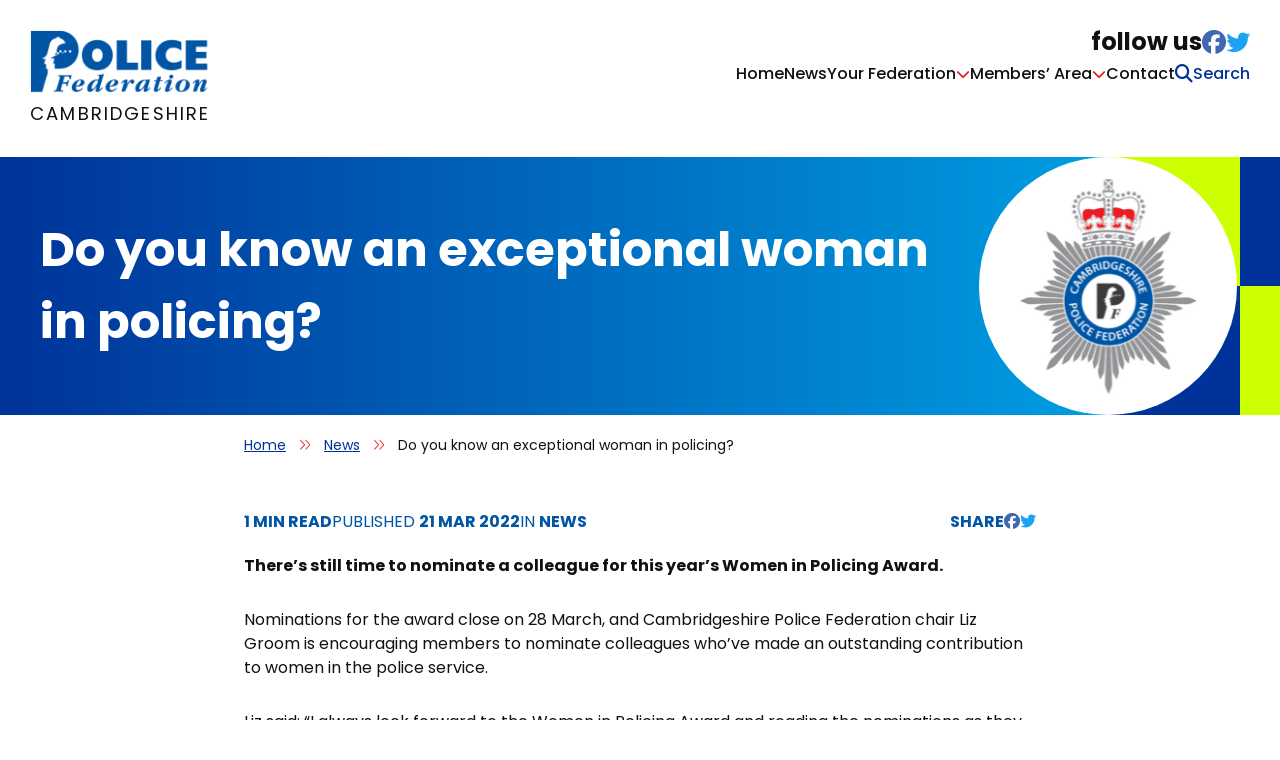

--- FILE ---
content_type: text/html; charset=UTF-8
request_url: https://cambridgeshire.polfed.org/do-you-know-an-exceptional-woman-in-policing/
body_size: 11037
content:
<!doctype html>
<html lang="en-GB">

<head>
	<meta charset="UTF-8">
	<meta name="viewport" content="width=device-width, initial-scale=1">
	<link rel="profile" href="https://gmpg.org/xfn/11">

	<!-- Include Favicons -->
	<link rel="shortcut icon" type="image/x-icon" href="https://cambridgeshire.polfed.org/wp-content/themes/ballyhoo_s/assets/favicons/favicon.ico" />
	<link rel="apple-touch-icon" sizes="57x57" href="https://cambridgeshire.polfed.org/wp-content/themes/ballyhoo_s/assets/favicons/apple-touch-icon-57x57.png" />
	<link rel="apple-touch-icon" sizes="114x114" href="https://cambridgeshire.polfed.org/wp-content/themes/ballyhoo_s/assets/favicons/apple-touch-icon-114x114.png" />
	<link rel="apple-touch-icon" sizes="72x72" href="https://cambridgeshire.polfed.org/wp-content/themes/ballyhoo_s/assets/favicons/apple-touch-icon-72x72.png" />
	<link rel="apple-touch-icon" sizes="144x144" href="https://cambridgeshire.polfed.org/wp-content/themes/ballyhoo_s/assets/favicons/apple-touch-icon-144x144.png" />
	<link rel="apple-touch-icon" sizes="60x60" href="https://cambridgeshire.polfed.org/wp-content/themes/ballyhoo_s/assets/favicons/apple-touch-icon-60x60.png" />
	<link rel="apple-touch-icon" sizes="120x120" href="https://cambridgeshire.polfed.org/wp-content/themes/ballyhoo_s/assets/favicons/apple-touch-icon-120x120.png" />
	<link rel="apple-touch-icon" sizes="76x76" href="https://cambridgeshire.polfed.org/wp-content/themes/ballyhoo_s/assets/favicons/apple-touch-icon-76x76.png" />
	<link rel="apple-touch-icon" sizes="152x152" href="https://cambridgeshire.polfed.org/wp-content/themes/ballyhoo_s/assets/favicons/apple-touch-icon-152x152.png" />
	<link rel="icon" type="image/png" href="https://cambridgeshire.polfed.org/wp-content/themes/ballyhoo_s/assets/favicons/favicon-196x196.png" sizes="196x196" />
	<link rel="icon" type="image/png" href="https://cambridgeshire.polfed.org/wp-content/themes/ballyhoo_s/assets/favicons/favicon-160x160.png" sizes="160x160" />
	<link rel="icon" type="image/png" href="https://cambridgeshire.polfed.org/wp-content/themes/ballyhoo_s/assets/favicons/favicon-96x96.png" sizes="96x96" />
	<link rel="icon" type="image/png" href="https://cambridgeshire.polfed.org/wp-content/themes/ballyhoo_s/assets/favicons/favicon-16x16.png" sizes="16x16" />
	<link rel="icon" type="image/png" href="https://cambridgeshire.polfed.org/wp-content/themes/ballyhoo_s/assets/favicons/favicon-32x32.png" sizes="32x32" />

	<meta name='robots' content='index, follow, max-image-preview:large, max-snippet:-1, max-video-preview:-1' />

	<!-- This site is optimized with the Yoast SEO plugin v26.8 - https://yoast.com/product/yoast-seo-wordpress/ -->
	<title>Do you know an exceptional woman in policing? - Cambridgeshire Police Federation</title>
	<link rel="canonical" href="https://cambridgeshire.polfed.org/do-you-know-an-exceptional-woman-in-policing/" />
	<meta property="og:locale" content="en_GB" />
	<meta property="og:type" content="article" />
	<meta property="og:title" content="Do you know an exceptional woman in policing? - Cambridgeshire Police Federation" />
	<meta property="og:description" content="There’s still time to nominate a colleague for this year’s Women in Policing Award." />
	<meta property="og:url" content="https://cambridgeshire.polfed.org/do-you-know-an-exceptional-woman-in-policing/" />
	<meta property="og:site_name" content="Cambridgeshire Police Federation" />
	<meta property="article:published_time" content="2022-03-21T17:43:18+00:00" />
	<meta property="article:modified_time" content="2024-10-21T11:45:01+00:00" />
	<meta name="author" content="admin" />
	<meta name="twitter:card" content="summary_large_image" />
	<meta name="twitter:label1" content="Written by" />
	<meta name="twitter:data1" content="admin" />
	<meta name="twitter:label2" content="Estimated reading time" />
	<meta name="twitter:data2" content="1 minute" />
	<script type="application/ld+json" class="yoast-schema-graph">{"@context":"https://schema.org","@graph":[{"@type":"Article","@id":"https://cambridgeshire.polfed.org/do-you-know-an-exceptional-woman-in-policing/#article","isPartOf":{"@id":"https://cambridgeshire.polfed.org/do-you-know-an-exceptional-woman-in-policing/"},"author":{"name":"admin","@id":"https://cambridgeshire.polfed.org/#/schema/person/061539224f020466520eac7749c4da47"},"headline":"Do you know an exceptional woman in policing?","datePublished":"2022-03-21T17:43:18+00:00","dateModified":"2024-10-21T11:45:01+00:00","mainEntityOfPage":{"@id":"https://cambridgeshire.polfed.org/do-you-know-an-exceptional-woman-in-policing/"},"wordCount":234,"articleSection":["News"],"inLanguage":"en-GB"},{"@type":"WebPage","@id":"https://cambridgeshire.polfed.org/do-you-know-an-exceptional-woman-in-policing/","url":"https://cambridgeshire.polfed.org/do-you-know-an-exceptional-woman-in-policing/","name":"Do you know an exceptional woman in policing? - Cambridgeshire Police Federation","isPartOf":{"@id":"https://cambridgeshire.polfed.org/#website"},"datePublished":"2022-03-21T17:43:18+00:00","dateModified":"2024-10-21T11:45:01+00:00","author":{"@id":"https://cambridgeshire.polfed.org/#/schema/person/061539224f020466520eac7749c4da47"},"breadcrumb":{"@id":"https://cambridgeshire.polfed.org/do-you-know-an-exceptional-woman-in-policing/#breadcrumb"},"inLanguage":"en-GB","potentialAction":[{"@type":"ReadAction","target":["https://cambridgeshire.polfed.org/do-you-know-an-exceptional-woman-in-policing/"]}]},{"@type":"BreadcrumbList","@id":"https://cambridgeshire.polfed.org/do-you-know-an-exceptional-woman-in-policing/#breadcrumb","itemListElement":[{"@type":"ListItem","position":1,"name":"Home","item":"https://cambridgeshire.polfed.org/"},{"@type":"ListItem","position":2,"name":"News","item":"https://cambridgeshire.polfed.org/news/"},{"@type":"ListItem","position":3,"name":"Do you know an exceptional woman in policing?"}]},{"@type":"WebSite","@id":"https://cambridgeshire.polfed.org/#website","url":"https://cambridgeshire.polfed.org/","name":"Cambridgeshire Police Federation","description":"","potentialAction":[{"@type":"SearchAction","target":{"@type":"EntryPoint","urlTemplate":"https://cambridgeshire.polfed.org/?s={search_term_string}"},"query-input":{"@type":"PropertyValueSpecification","valueRequired":true,"valueName":"search_term_string"}}],"inLanguage":"en-GB"},{"@type":"Person","@id":"https://cambridgeshire.polfed.org/#/schema/person/061539224f020466520eac7749c4da47","name":"admin","image":{"@type":"ImageObject","inLanguage":"en-GB","@id":"https://cambridgeshire.polfed.org/#/schema/person/image/","url":"https://secure.gravatar.com/avatar/67a35f8eef1a56d5d643afc56fa2ce06d058255ee2b2215442494d1082cf84df?s=96&d=mm&r=g","contentUrl":"https://secure.gravatar.com/avatar/67a35f8eef1a56d5d643afc56fa2ce06d058255ee2b2215442494d1082cf84df?s=96&d=mm&r=g","caption":"admin"},"sameAs":["https://cambs.ballyhoodemo.co.uk"],"url":"https://cambridgeshire.polfed.org/author/support_pk4h7d/"}]}</script>
	<!-- / Yoast SEO plugin. -->


<link rel='dns-prefetch' href='//kit.fontawesome.com' />
<link rel='dns-prefetch' href='//cdnjs.cloudflare.com' />
<link rel='dns-prefetch' href='//maxcdn.bootstrapcdn.com' />
<link rel='dns-prefetch' href='//fonts.googleapis.com' />
<link rel="alternate" type="application/rss+xml" title="Cambridgeshire Police Federation &raquo; Feed" href="https://cambridgeshire.polfed.org/feed/" />
<link rel="alternate" type="application/rss+xml" title="Cambridgeshire Police Federation &raquo; Comments Feed" href="https://cambridgeshire.polfed.org/comments/feed/" />
<link rel="alternate" title="oEmbed (JSON)" type="application/json+oembed" href="https://cambridgeshire.polfed.org/wp-json/oembed/1.0/embed?url=https%3A%2F%2Fcambridgeshire.polfed.org%2Fdo-you-know-an-exceptional-woman-in-policing%2F" />
<link rel="alternate" title="oEmbed (XML)" type="text/xml+oembed" href="https://cambridgeshire.polfed.org/wp-json/oembed/1.0/embed?url=https%3A%2F%2Fcambridgeshire.polfed.org%2Fdo-you-know-an-exceptional-woman-in-policing%2F&#038;format=xml" />
<style id='wp-img-auto-sizes-contain-inline-css'>
img:is([sizes=auto i],[sizes^="auto," i]){contain-intrinsic-size:3000px 1500px}
/*# sourceURL=wp-img-auto-sizes-contain-inline-css */
</style>
<style id='wp-emoji-styles-inline-css'>

	img.wp-smiley, img.emoji {
		display: inline !important;
		border: none !important;
		box-shadow: none !important;
		height: 1em !important;
		width: 1em !important;
		margin: 0 0.07em !important;
		vertical-align: -0.1em !important;
		background: none !important;
		padding: 0 !important;
	}
/*# sourceURL=wp-emoji-styles-inline-css */
</style>
<style id='wp-block-library-inline-css'>
:root{--wp-block-synced-color:#7a00df;--wp-block-synced-color--rgb:122,0,223;--wp-bound-block-color:var(--wp-block-synced-color);--wp-editor-canvas-background:#ddd;--wp-admin-theme-color:#007cba;--wp-admin-theme-color--rgb:0,124,186;--wp-admin-theme-color-darker-10:#006ba1;--wp-admin-theme-color-darker-10--rgb:0,107,160.5;--wp-admin-theme-color-darker-20:#005a87;--wp-admin-theme-color-darker-20--rgb:0,90,135;--wp-admin-border-width-focus:2px}@media (min-resolution:192dpi){:root{--wp-admin-border-width-focus:1.5px}}.wp-element-button{cursor:pointer}:root .has-very-light-gray-background-color{background-color:#eee}:root .has-very-dark-gray-background-color{background-color:#313131}:root .has-very-light-gray-color{color:#eee}:root .has-very-dark-gray-color{color:#313131}:root .has-vivid-green-cyan-to-vivid-cyan-blue-gradient-background{background:linear-gradient(135deg,#00d084,#0693e3)}:root .has-purple-crush-gradient-background{background:linear-gradient(135deg,#34e2e4,#4721fb 50%,#ab1dfe)}:root .has-hazy-dawn-gradient-background{background:linear-gradient(135deg,#faaca8,#dad0ec)}:root .has-subdued-olive-gradient-background{background:linear-gradient(135deg,#fafae1,#67a671)}:root .has-atomic-cream-gradient-background{background:linear-gradient(135deg,#fdd79a,#004a59)}:root .has-nightshade-gradient-background{background:linear-gradient(135deg,#330968,#31cdcf)}:root .has-midnight-gradient-background{background:linear-gradient(135deg,#020381,#2874fc)}:root{--wp--preset--font-size--normal:16px;--wp--preset--font-size--huge:42px}.has-regular-font-size{font-size:1em}.has-larger-font-size{font-size:2.625em}.has-normal-font-size{font-size:var(--wp--preset--font-size--normal)}.has-huge-font-size{font-size:var(--wp--preset--font-size--huge)}.has-text-align-center{text-align:center}.has-text-align-left{text-align:left}.has-text-align-right{text-align:right}.has-fit-text{white-space:nowrap!important}#end-resizable-editor-section{display:none}.aligncenter{clear:both}.items-justified-left{justify-content:flex-start}.items-justified-center{justify-content:center}.items-justified-right{justify-content:flex-end}.items-justified-space-between{justify-content:space-between}.screen-reader-text{border:0;clip-path:inset(50%);height:1px;margin:-1px;overflow:hidden;padding:0;position:absolute;width:1px;word-wrap:normal!important}.screen-reader-text:focus{background-color:#ddd;clip-path:none;color:#444;display:block;font-size:1em;height:auto;left:5px;line-height:normal;padding:15px 23px 14px;text-decoration:none;top:5px;width:auto;z-index:100000}html :where(.has-border-color){border-style:solid}html :where([style*=border-top-color]){border-top-style:solid}html :where([style*=border-right-color]){border-right-style:solid}html :where([style*=border-bottom-color]){border-bottom-style:solid}html :where([style*=border-left-color]){border-left-style:solid}html :where([style*=border-width]){border-style:solid}html :where([style*=border-top-width]){border-top-style:solid}html :where([style*=border-right-width]){border-right-style:solid}html :where([style*=border-bottom-width]){border-bottom-style:solid}html :where([style*=border-left-width]){border-left-style:solid}html :where(img[class*=wp-image-]){height:auto;max-width:100%}:where(figure){margin:0 0 1em}html :where(.is-position-sticky){--wp-admin--admin-bar--position-offset:var(--wp-admin--admin-bar--height,0px)}@media screen and (max-width:600px){html :where(.is-position-sticky){--wp-admin--admin-bar--position-offset:0px}}

/*# sourceURL=wp-block-library-inline-css */
</style><style id='global-styles-inline-css'>
:root{--wp--preset--aspect-ratio--square: 1;--wp--preset--aspect-ratio--4-3: 4/3;--wp--preset--aspect-ratio--3-4: 3/4;--wp--preset--aspect-ratio--3-2: 3/2;--wp--preset--aspect-ratio--2-3: 2/3;--wp--preset--aspect-ratio--16-9: 16/9;--wp--preset--aspect-ratio--9-16: 9/16;--wp--preset--color--black: #000000;--wp--preset--color--cyan-bluish-gray: #abb8c3;--wp--preset--color--white: #ffffff;--wp--preset--color--pale-pink: #f78da7;--wp--preset--color--vivid-red: #cf2e2e;--wp--preset--color--luminous-vivid-orange: #ff6900;--wp--preset--color--luminous-vivid-amber: #fcb900;--wp--preset--color--light-green-cyan: #7bdcb5;--wp--preset--color--vivid-green-cyan: #00d084;--wp--preset--color--pale-cyan-blue: #8ed1fc;--wp--preset--color--vivid-cyan-blue: #0693e3;--wp--preset--color--vivid-purple: #9b51e0;--wp--preset--gradient--vivid-cyan-blue-to-vivid-purple: linear-gradient(135deg,rgb(6,147,227) 0%,rgb(155,81,224) 100%);--wp--preset--gradient--light-green-cyan-to-vivid-green-cyan: linear-gradient(135deg,rgb(122,220,180) 0%,rgb(0,208,130) 100%);--wp--preset--gradient--luminous-vivid-amber-to-luminous-vivid-orange: linear-gradient(135deg,rgb(252,185,0) 0%,rgb(255,105,0) 100%);--wp--preset--gradient--luminous-vivid-orange-to-vivid-red: linear-gradient(135deg,rgb(255,105,0) 0%,rgb(207,46,46) 100%);--wp--preset--gradient--very-light-gray-to-cyan-bluish-gray: linear-gradient(135deg,rgb(238,238,238) 0%,rgb(169,184,195) 100%);--wp--preset--gradient--cool-to-warm-spectrum: linear-gradient(135deg,rgb(74,234,220) 0%,rgb(151,120,209) 20%,rgb(207,42,186) 40%,rgb(238,44,130) 60%,rgb(251,105,98) 80%,rgb(254,248,76) 100%);--wp--preset--gradient--blush-light-purple: linear-gradient(135deg,rgb(255,206,236) 0%,rgb(152,150,240) 100%);--wp--preset--gradient--blush-bordeaux: linear-gradient(135deg,rgb(254,205,165) 0%,rgb(254,45,45) 50%,rgb(107,0,62) 100%);--wp--preset--gradient--luminous-dusk: linear-gradient(135deg,rgb(255,203,112) 0%,rgb(199,81,192) 50%,rgb(65,88,208) 100%);--wp--preset--gradient--pale-ocean: linear-gradient(135deg,rgb(255,245,203) 0%,rgb(182,227,212) 50%,rgb(51,167,181) 100%);--wp--preset--gradient--electric-grass: linear-gradient(135deg,rgb(202,248,128) 0%,rgb(113,206,126) 100%);--wp--preset--gradient--midnight: linear-gradient(135deg,rgb(2,3,129) 0%,rgb(40,116,252) 100%);--wp--preset--font-size--small: 13px;--wp--preset--font-size--medium: 20px;--wp--preset--font-size--large: 36px;--wp--preset--font-size--x-large: 42px;--wp--preset--spacing--20: 0.44rem;--wp--preset--spacing--30: 0.67rem;--wp--preset--spacing--40: 1rem;--wp--preset--spacing--50: 1.5rem;--wp--preset--spacing--60: 2.25rem;--wp--preset--spacing--70: 3.38rem;--wp--preset--spacing--80: 5.06rem;--wp--preset--shadow--natural: 6px 6px 9px rgba(0, 0, 0, 0.2);--wp--preset--shadow--deep: 12px 12px 50px rgba(0, 0, 0, 0.4);--wp--preset--shadow--sharp: 6px 6px 0px rgba(0, 0, 0, 0.2);--wp--preset--shadow--outlined: 6px 6px 0px -3px rgb(255, 255, 255), 6px 6px rgb(0, 0, 0);--wp--preset--shadow--crisp: 6px 6px 0px rgb(0, 0, 0);}:where(.is-layout-flex){gap: 0.5em;}:where(.is-layout-grid){gap: 0.5em;}body .is-layout-flex{display: flex;}.is-layout-flex{flex-wrap: wrap;align-items: center;}.is-layout-flex > :is(*, div){margin: 0;}body .is-layout-grid{display: grid;}.is-layout-grid > :is(*, div){margin: 0;}:where(.wp-block-columns.is-layout-flex){gap: 2em;}:where(.wp-block-columns.is-layout-grid){gap: 2em;}:where(.wp-block-post-template.is-layout-flex){gap: 1.25em;}:where(.wp-block-post-template.is-layout-grid){gap: 1.25em;}.has-black-color{color: var(--wp--preset--color--black) !important;}.has-cyan-bluish-gray-color{color: var(--wp--preset--color--cyan-bluish-gray) !important;}.has-white-color{color: var(--wp--preset--color--white) !important;}.has-pale-pink-color{color: var(--wp--preset--color--pale-pink) !important;}.has-vivid-red-color{color: var(--wp--preset--color--vivid-red) !important;}.has-luminous-vivid-orange-color{color: var(--wp--preset--color--luminous-vivid-orange) !important;}.has-luminous-vivid-amber-color{color: var(--wp--preset--color--luminous-vivid-amber) !important;}.has-light-green-cyan-color{color: var(--wp--preset--color--light-green-cyan) !important;}.has-vivid-green-cyan-color{color: var(--wp--preset--color--vivid-green-cyan) !important;}.has-pale-cyan-blue-color{color: var(--wp--preset--color--pale-cyan-blue) !important;}.has-vivid-cyan-blue-color{color: var(--wp--preset--color--vivid-cyan-blue) !important;}.has-vivid-purple-color{color: var(--wp--preset--color--vivid-purple) !important;}.has-black-background-color{background-color: var(--wp--preset--color--black) !important;}.has-cyan-bluish-gray-background-color{background-color: var(--wp--preset--color--cyan-bluish-gray) !important;}.has-white-background-color{background-color: var(--wp--preset--color--white) !important;}.has-pale-pink-background-color{background-color: var(--wp--preset--color--pale-pink) !important;}.has-vivid-red-background-color{background-color: var(--wp--preset--color--vivid-red) !important;}.has-luminous-vivid-orange-background-color{background-color: var(--wp--preset--color--luminous-vivid-orange) !important;}.has-luminous-vivid-amber-background-color{background-color: var(--wp--preset--color--luminous-vivid-amber) !important;}.has-light-green-cyan-background-color{background-color: var(--wp--preset--color--light-green-cyan) !important;}.has-vivid-green-cyan-background-color{background-color: var(--wp--preset--color--vivid-green-cyan) !important;}.has-pale-cyan-blue-background-color{background-color: var(--wp--preset--color--pale-cyan-blue) !important;}.has-vivid-cyan-blue-background-color{background-color: var(--wp--preset--color--vivid-cyan-blue) !important;}.has-vivid-purple-background-color{background-color: var(--wp--preset--color--vivid-purple) !important;}.has-black-border-color{border-color: var(--wp--preset--color--black) !important;}.has-cyan-bluish-gray-border-color{border-color: var(--wp--preset--color--cyan-bluish-gray) !important;}.has-white-border-color{border-color: var(--wp--preset--color--white) !important;}.has-pale-pink-border-color{border-color: var(--wp--preset--color--pale-pink) !important;}.has-vivid-red-border-color{border-color: var(--wp--preset--color--vivid-red) !important;}.has-luminous-vivid-orange-border-color{border-color: var(--wp--preset--color--luminous-vivid-orange) !important;}.has-luminous-vivid-amber-border-color{border-color: var(--wp--preset--color--luminous-vivid-amber) !important;}.has-light-green-cyan-border-color{border-color: var(--wp--preset--color--light-green-cyan) !important;}.has-vivid-green-cyan-border-color{border-color: var(--wp--preset--color--vivid-green-cyan) !important;}.has-pale-cyan-blue-border-color{border-color: var(--wp--preset--color--pale-cyan-blue) !important;}.has-vivid-cyan-blue-border-color{border-color: var(--wp--preset--color--vivid-cyan-blue) !important;}.has-vivid-purple-border-color{border-color: var(--wp--preset--color--vivid-purple) !important;}.has-vivid-cyan-blue-to-vivid-purple-gradient-background{background: var(--wp--preset--gradient--vivid-cyan-blue-to-vivid-purple) !important;}.has-light-green-cyan-to-vivid-green-cyan-gradient-background{background: var(--wp--preset--gradient--light-green-cyan-to-vivid-green-cyan) !important;}.has-luminous-vivid-amber-to-luminous-vivid-orange-gradient-background{background: var(--wp--preset--gradient--luminous-vivid-amber-to-luminous-vivid-orange) !important;}.has-luminous-vivid-orange-to-vivid-red-gradient-background{background: var(--wp--preset--gradient--luminous-vivid-orange-to-vivid-red) !important;}.has-very-light-gray-to-cyan-bluish-gray-gradient-background{background: var(--wp--preset--gradient--very-light-gray-to-cyan-bluish-gray) !important;}.has-cool-to-warm-spectrum-gradient-background{background: var(--wp--preset--gradient--cool-to-warm-spectrum) !important;}.has-blush-light-purple-gradient-background{background: var(--wp--preset--gradient--blush-light-purple) !important;}.has-blush-bordeaux-gradient-background{background: var(--wp--preset--gradient--blush-bordeaux) !important;}.has-luminous-dusk-gradient-background{background: var(--wp--preset--gradient--luminous-dusk) !important;}.has-pale-ocean-gradient-background{background: var(--wp--preset--gradient--pale-ocean) !important;}.has-electric-grass-gradient-background{background: var(--wp--preset--gradient--electric-grass) !important;}.has-midnight-gradient-background{background: var(--wp--preset--gradient--midnight) !important;}.has-small-font-size{font-size: var(--wp--preset--font-size--small) !important;}.has-medium-font-size{font-size: var(--wp--preset--font-size--medium) !important;}.has-large-font-size{font-size: var(--wp--preset--font-size--large) !important;}.has-x-large-font-size{font-size: var(--wp--preset--font-size--x-large) !important;}
/*# sourceURL=global-styles-inline-css */
</style>

<style id='classic-theme-styles-inline-css'>
/*! This file is auto-generated */
.wp-block-button__link{color:#fff;background-color:#32373c;border-radius:9999px;box-shadow:none;text-decoration:none;padding:calc(.667em + 2px) calc(1.333em + 2px);font-size:1.125em}.wp-block-file__button{background:#32373c;color:#fff;text-decoration:none}
/*# sourceURL=/wp-includes/css/classic-themes.min.css */
</style>
<link rel='stylesheet' id='contact-form-7-css' href='https://cambridgeshire.polfed.org/wp-content/plugins/contact-form-7/includes/css/styles.css?ver=6.1.4' media='all' />
<link rel='stylesheet' id='update-alerts-css' href='https://cambridgeshire.polfed.org/wp-content/plugins/update-alerts/public/css/update-alerts-public.css?ver=1.3.1%20' media='all' />
<link rel='stylesheet' id='cff-css' href='https://cambridgeshire.polfed.org/wp-content/plugins/custom-facebook-feed/assets/css/cff-style.min.css?ver=4.3.4' media='all' />
<link rel='stylesheet' id='sb-font-awesome-css' href='https://maxcdn.bootstrapcdn.com/font-awesome/4.7.0/css/font-awesome.min.css?ver=6.9' media='all' />
<link rel='stylesheet' id='_s-style-css' href='https://cambridgeshire.polfed.org/wp-content/themes/ballyhoo_s/style.css?ver=1.0.0' media='all' />
<link rel='stylesheet' id='google-font-poppins-css' href='https://fonts.googleapis.com/css2?family=Poppins%3Aital%2Cwght%400%2C100%3B0%2C200%3B0%2C300%3B0%2C400%3B0%2C500%3B0%2C600%3B0%2C700%3B0%2C800%3B0%2C900%3B1%2C100%3B1%2C200%3B1%2C300%3B1%2C400%3B1%2C500%3B1%2C600%3B1%2C700%3B1%2C800%3B1%2C900&#038;display=swap&#038;ver=6.9' media='all' />
<link rel='stylesheet' id='swiper-styles-css' href='https://cdnjs.cloudflare.com/ajax/libs/Swiper/8.4.5/swiper-bundle.css?ver=6.9' media='all' />
<script src="https://cambridgeshire.polfed.org/wp-includes/js/jquery/jquery.min.js?ver=3.7.1" id="jquery-core-js"></script>
<script src="https://cambridgeshire.polfed.org/wp-includes/js/jquery/jquery-migrate.min.js?ver=3.4.1" id="jquery-migrate-js"></script>
<script src="https://cambridgeshire.polfed.org/wp-content/plugins/update-alerts/public/js/update-alerts-public.js?ver=1.3.1%20" id="update-alerts-js"></script>
<script src="https://kit.fontawesome.com/7834a48bd4.js?ver=6.9" id="font-awesome-js"></script>
<script src="https://cdnjs.cloudflare.com/ajax/libs/Swiper/8.4.5/swiper-bundle.min.js?ver=6.9" id="swiper-script-js"></script>
<link rel="https://api.w.org/" href="https://cambridgeshire.polfed.org/wp-json/" /><link rel="alternate" title="JSON" type="application/json" href="https://cambridgeshire.polfed.org/wp-json/wp/v2/posts/885" /><link rel="EditURI" type="application/rsd+xml" title="RSD" href="https://cambridgeshire.polfed.org/xmlrpc.php?rsd" />
<meta name="generator" content="WordPress 6.9" />
<link rel='shortlink' href='https://cambridgeshire.polfed.org/?p=885' />
<!-- Global site tag (gtag.js) - Google Analytics -->
<script async src="https://www.googletagmanager.com/gtag/js?id=G-71WWZEZ73X"></script>
<script>
    window.dataLayer = window.dataLayer || [];
    function gtag(){dataLayer.push(arguments);}
    gtag('js', new Date());

    gtag('config', 'G-71WWZEZ73X');
</script>
            </head>

<body class="wp-singular post-template-default single single-post postid-885 single-format-standard wp-theme-ballyhoo_s">
		<div id="page" class="site">
		<a class="skip-link screen-reader-text" href="#primary">Skip to content</a>

		<header id="masthead" class="site-header">

			<div class="inner-header">
				<div class="logo-header">
					<a href="/" title="Cambridgeshire Police Federation"><img src="https://cambridgeshire.polfed.org/wp-content/themes/ballyhoo_s/assets/images/cambs-polfed-logo-header.png" alt="Cambridgeshire Police Federation" /></a>
					<p>Cambridgeshire
					<p>
				</div>
				<div id="js-menu-toggle" class="menu-toggle">
					<span class="first"></span>
					<span class="second"></span>
					<span class="third"></span>
					<span class="fourth"></span>
				</div>
			</div>


			<nav id="site-navigation" class="main-navigation">
				<div class="inner-container">
					<div class="menu-primary-menu-container"><ul id="primary-menu" class="menu"><li id="menu-item-135" class="menu-item menu-item-type-post_type menu-item-object-page menu-item-home menu-item-135"><a href="https://cambridgeshire.polfed.org/">Home</a></li>
<li id="menu-item-136" class="menu-item menu-item-type-post_type menu-item-object-page current_page_parent menu-item-136"><a href="https://cambridgeshire.polfed.org/news/">News</a></li>
<li id="menu-item-137" class="menu-item menu-item-type-post_type menu-item-object-page menu-item-has-children menu-item-137"><a href="https://cambridgeshire.polfed.org/your-federation/">Your Federation</a>
<ul class="sub-menu">
	<li id="menu-item-155" class="menu-item menu-item-type-custom menu-item-object-custom menu-item-has-children menu-item-155"><h4 class='sub-category-header'>Your Federation</h4><a href="/your-federation/">View Summary</a>
	<ul class="sub-menu">
		<li id="menu-item-138" class="menu-item menu-item-type-post_type menu-item-object-page menu-item-138"><a href="https://cambridgeshire.polfed.org/your-federation/whos-who/">Who’s Who</a></li>
		<li id="menu-item-139" class="menu-item menu-item-type-post_type menu-item-object-page menu-item-139"><a href="https://cambridgeshire.polfed.org/your-federation/misconduct/">Misconduct</a></li>
		<li id="menu-item-140" class="menu-item menu-item-type-post_type menu-item-object-page menu-item-140"><a href="https://cambridgeshire.polfed.org/your-federation/health-safety/">Health &#038; Safety</a></li>
		<li id="menu-item-141" class="menu-item menu-item-type-post_type menu-item-object-page menu-item-141"><a href="https://cambridgeshire.polfed.org/your-federation/equality-diversity/">Equality &#038; Diversity</a></li>
		<li id="menu-item-142" class="menu-item menu-item-type-post_type menu-item-object-page menu-item-142"><a href="https://cambridgeshire.polfed.org/your-federation/post-incident-procedure/">Post Incident Procedure</a></li>
	</ul>
</li>
</ul>
</li>
<li id="menu-item-182" class="menu-item menu-item-type-custom menu-item-object-custom menu-item-has-children menu-item-182"><a href="#">Members&#8217; Area</a>
<ul class="sub-menu">
	<li id="menu-item-154" class="menu-item menu-item-type-custom menu-item-object-custom menu-item-has-children menu-item-154"><h4 class='sub-category-header'>Members' Area</h4><a href="/members-area/">View Dashboard</a>
	<ul class="sub-menu">
		<li id="menu-item-1212" class="menu-item menu-item-type-custom menu-item-object-custom menu-item-1212"><a target="_blank" href="https://cambridgeshirepolfed.perkjam.com/">Perkjam</a></li>
		<li id="menu-item-145" class="menu-item menu-item-type-post_type menu-item-object-page menu-item-145"><a href="https://cambridgeshire.polfed.org/members-area/days-out/">Days Out</a></li>
		<li id="menu-item-146" class="menu-item menu-item-type-post_type menu-item-object-page menu-item-146"><a href="https://cambridgeshire.polfed.org/members-area/insurance/group-insurance-scheme/">Group Insurance Scheme</a></li>
		<li id="menu-item-147" class="menu-item menu-item-type-post_type menu-item-object-page menu-item-147"><a href="https://cambridgeshire.polfed.org/members-area/welfare-caravans/">Welfare Caravans</a></li>
		<li id="menu-item-1094" class="menu-item menu-item-type-custom menu-item-object-custom menu-item-1094"><a target="_blank" href="http://www.flinthouse.co.uk">Flint House</a></li>
		<li id="menu-item-150" class="menu-item menu-item-type-post_type menu-item-object-page menu-item-150"><a href="https://cambridgeshire.polfed.org/members-area/welfare-benevolent-fund/">Welfare &amp; Benevolent Fund</a></li>
	</ul>
</li>
</ul>
</li>
<li id="menu-item-152" class="menu-item menu-item-type-post_type menu-item-object-page menu-item-152"><a href="https://cambridgeshire.polfed.org/contact/">Contact</a></li>
</ul></div><div class="search">
    <form id="searchform" method="get" action="https://cambridgeshire.polfed.org/">
        <button type="submit" value=""><i class="fa-solid fa-magnifying-glass"></i></button>
        <input type="text" class="search-field" name="s" placeholder="Search" value="" />
            </form>
</div>					
					<div class="follow-us">
						<h2>follow us</h2>
						<ul class="social">
							<li><a class="facebook" target="_blank" href="https://www.facebook.com/CambridgeshirePoliceFederation"><i class="fa-brands fa-facebook"></i></a></li>
							<li><a class="twitter" target="_blank" href="https://twitter.com/cambsfederation"><i class="fa-brands fa-twitter"></a></i></li>
						</ul>
					</div>
				</div>
			</nav><!-- #site-navigation -->
		</header><!-- #masthead -->
<main id="primary" class="site-main">

	
		<header class="entry-header page">
			<div class="container"><h1 class="entry-title">Do you know an exceptional woman in policing?</h1><div class="h1-logo"></div>
			</div>
		</header><!-- .entry-header -->
		<div class="checks">
			<div class="checkered-border"></div>
			<div class="checkered-border reverse"></div>
		</div>
		</div>
		<p id="breadcrumbs"><span><span><a href="https://cambridgeshire.polfed.org/">Home</a></span> <i class="fa-light fa-angle-double-right"></i> <span><a href="https://cambridgeshire.polfed.org/news/">News</a></span> <i class="fa-light fa-angle-double-right"></i> <span class="breadcrumb_last" aria-current="page">Do you know an exceptional woman in policing?</span></span></p>
		<div class="entry-content">
			<div class="featured-image">
								<p class="caption"></p>
			</div>
			<div class="post-info">
				<div class="meta">
					<p><span>1 MIN READ</span></p>
					<p>PUBLISHED <span>21 Mar 2022</span></p>
					<p>IN <span>News </span></p>
				</div>
				<ul class="share">
					<li>Share</li>
					<li class="facebook"><a target="_blanks" href="http://www.facebook.com/sharer/sharer.php?u=https%3A%2F%2Fcambridgeshire.polfed.org%2Fdo-you-know-an-exceptional-woman-in-policing%2F"><i class="fa-brands fa-facebook"></i></a></li>
					<li class="twitter"><a target="_blanks" href="http://www.twitter.com/share?url=https%3A%2F%2Fcambridgeshire.polfed.org%2Fdo-you-know-an-exceptional-woman-in-policing%2F"><i class="fa-brands fa-twitter"></i></a></li>
				</ul>
			</div>
		<p>There’s still time to nominate a colleague for this year’s Women in Policing Award.</p>
<p>Nominations for the award close on 28 March, and Cambridgeshire Police Federation chair Liz Groom is encouraging members to nominate colleagues who’ve made an outstanding contribution to women in the police service.</p>
<p>Liz said: “I always look forward to the Women in Policing Award and reading the nominations as they come in.</p>
<p>“It’s fantastic to see brave and selfless service by our female officers and in support of our female officers being recognised.”</p>
<p>Launched by the Police Federation of England and Wales in 2015, the annual award recognises a current, or recently retired officer who has gone above and beyond their job, while on duty. </p>
<p>The first Women in Policing Award was presented to the families of Fiona Bone and Nicola Hughes, the two Greater Manchester Police officers killed in a gun and grenade attack in 2012.</p>
<p>The winner of the 2021 award was Chief Inspector Sharon Baker of Avon and Somerset who spoke out about her experience domestic abuse and being in a controlling relationship.</p>
<p>Members can contact Cambridgeshire Police Federation to nominate a colleague. Nominators can be by police officers or police staff. All nominees will receive a certificate and Women in Policing badge.</p>
<p>The winner will be announced at the Federation’s annual national conference (17 – 18 May) at Manchester Central.</p>

		<ul class="share after-content">
			<li>Share</li>
			<li class="facebook"><a tearget="_blanks" href="http://www.facebook.com/sharer/sharer.php?u=https%3A%2F%2Fcambridgeshire.polfed.org%2Fdo-you-know-an-exceptional-woman-in-policing%2F" ...><i class="fa-brands fa-facebook"></i></a></li>
			<li class="twitter"><a target="_blanks" href="http://www.twitter.com/share?url=https%3A%2F%2Fcambridgeshire.polfed.org%2Fdo-you-know-an-exceptional-woman-in-policing%2F"><i class="fa-brands fa-twitter"></i></a></li>
		</ul>
		</div>


		<div class="related-articles">
			<h2>Related Articles</h2>


						<div class="single-post-related-articles swiper">
				<div class="swiper-wrapper">
												<div class="swiper-slide">
								<article id="post-3500" class="post-3500 post type-post status-publish format-standard has-post-thumbnail hentry category-news">
									<div class="gradient-border"></div>

									<div class="blog-post" style="background-image: url('https://cambridgeshire.polfed.org/wp-content/uploads/2026/01/Secretary-Kevin-Misik.jpg');">

										<p class="date">16 Jan 2026</p>

										<div class="content">

																							<p class="category category-6">News</p>
																						<h3><a href="https://cambridgeshire.polfed.org/fed-reps-here-for-all-officers/">Fed reps are here for all officers, says secretary</a></h3>

											<div class="divider"></div>

											<p class="read-more"><a href="https://cambridgeshire.polfed.org/fed-reps-here-for-all-officers/">read more</a></p>

										</div>

									</div>
								</article><!-- #post-3500 -->
							</div>
												<div class="swiper-slide">
								<article id="post-3497" class="post-3497 post type-post status-publish format-standard has-post-thumbnail hentry category-news">
									<div class="gradient-border"></div>

									<div class="blog-post" style="background-image: url('https://cambridgeshire.polfed.org/wp-content/uploads/2026/01/darren-gore.jpg');">

										<p class="date">14 Jan 2026</p>

										<div class="content">

																							<p class="category category-6">News</p>
																						<h3><a href="https://cambridgeshire.polfed.org/darren-gore-national-custody-officer-of-the-year/">Darren Gore named National Custody Officer of the Year</a></h3>

											<div class="divider"></div>

											<p class="read-more"><a href="https://cambridgeshire.polfed.org/darren-gore-national-custody-officer-of-the-year/">read more</a></p>

										</div>

									</div>
								</article><!-- #post-3497 -->
							</div>
												<div class="swiper-slide">
								<article id="post-3491" class="post-3491 post type-post status-publish format-standard has-post-thumbnail hentry category-news">
									<div class="gradient-border"></div>

									<div class="blog-post" style="background-image: url('https://cambridgeshire.polfed.org/wp-content/uploads/2025/11/police-mortgages.webp');">

										<p class="date">06 Jan 2026</p>

										<div class="content">

																							<p class="category category-6">News</p>
																						<h3><a href="https://cambridgeshire.polfed.org/free-mortgage-advice-clinic-january-2026/">Free Mortgage Advice Clinic &#8211; January 2026</a></h3>

											<div class="divider"></div>

											<p class="read-more"><a href="https://cambridgeshire.polfed.org/free-mortgage-advice-clinic-january-2026/">read more</a></p>

										</div>

									</div>
								</article><!-- #post-3491 -->
							</div>
									</div>
			</div>
			<div class="swiper-pagination"></div>
		</div>
</main><!-- #main -->

<script>
	const swiperRelated = new Swiper('.single-post-related-articles.swiper', {
		loop: false,
		direction: 'horizontal',
		pagination: {
			el: '.swiper-pagination',
			clickable: true,
			dynamicBullets: true,
			dynamicMainBullets: 3,
		},
		autoplay: {
			delay: 5000,
		},

		slidesPerView: 1,
		spaceBetween: 30,

		// Responsive breakpoints
		breakpoints: {
			// when window width is >= 568px
			568: {
				slidesPerView: 2,
				spaceBetween: 30,
			},
			// when window width is >= 960px
			960: {
				slidesPerView: 3,
				spaceBetween: 30,
			}
		}
	});
</script>



<footer id="colophon" class="site-footer">

	<div class="footer-partners-block">
		<div class="fed-block">
<!-- Slider main container TEST-->
<h2>Federation Sponsors</h2>

<div id="federation-partners-" class="federation-partners swiper">

    <div class="swiper-wrapper">

                        <div class="swiper-slide">
                    <a href="https://cambridgeshire.polfed.org/advertisers/check-my-tax/" target="_blank">
                        <img src="https://cambridgeshire.polfed.org/wp-content/uploads/2025/12/small-banner-sponsors-carousel-384x160-1.jpg" alt="A small banner advertises Check My Tax and features a group of police officers in uniform. It states, &quot;70% of Police Officers pay too much tax. Find out if you&#039;re one of them!&quot;." />
                    </a>
                </div>
                        <div class="swiper-slide">
                    <a href="https://cambridgeshire.polfed.org/advertisers/gocruise-travel/" target="_blank">
                        <img src="https://cambridgeshire.polfed.org/wp-content/uploads/2025/04/go-cruise-travel.png" alt="Go Cruise &amp; Travel logo" />
                    </a>
                </div>
                        <div class="swiper-slide">
                    <a href="https://cambridgeshire.polfed.org/advertisers/resettlement-courses/" target="_blank">
                        <img src="https://cambridgeshire.polfed.org/wp-content/uploads/2025/02/afh-carousel.png" alt="" />
                    </a>
                </div>
                        <div class="swiper-slide">
                    <a href="https://cambridgeshire.polfed.org/advertisers/hegarty/" target="_blank">
                        <img src="https://cambridgeshire.polfed.org/wp-content/uploads/2025/01/Slider-Image-384x160-px.png" alt="Hegarty logo" />
                    </a>
                </div>
                        <div class="swiper-slide">
                    <a href="https://cambridgeshire.polfed.org/advertisers/uniform-mortgages/" target="_blank">
                        <img src="https://cambridgeshire.polfed.org/wp-content/uploads/2023/03/uniform-mortgages-advertiser.png" alt="" />
                    </a>
                </div>
                        <div class="swiper-slide">
                    <a href="https://cambridgeshire.polfed.org/advertisers/motorfinity/" target="_blank">
                        <img src="https://cambridgeshire.polfed.org/wp-content/uploads/2023/02/motorfinity-carousel.png" alt="MotorFinity logomark" />
                    </a>
                </div>
                        <div class="swiper-slide">
                    <a href="https://cambridgeshire.polfed.org/advertisers/police-insure/" target="_blank">
                        <img src="https://cambridgeshire.polfed.org/wp-content/uploads/2023/02/Police-Insure.png" alt="" />
                    </a>
                </div>
                        <div class="swiper-slide">
                    <a href="https://cambridgeshire.polfed.org/advertisers/no1-copperpot-credit-union/" target="_blank">
                        <img src="https://cambridgeshire.polfed.org/wp-content/uploads/2023/02/copperpot-bannercarousel.png" alt="No1 CopperPot Universal Banner" />
                    </a>
                </div>
                        <div class="swiper-slide">
                    <a href="https://cambridgeshire.polfed.org/advertisers/serve-and-protect-cu/" target="_blank">
                        <img src="https://cambridgeshire.polfed.org/wp-content/uploads/2022/11/Police-Credit-Union.png" alt="Serve and Protect Police Credit Union" />
                    </a>
                </div>
                        <div class="swiper-slide">
                    <a href="https://cambridgeshire.polfed.org/advertisers/police-mortgages/" target="_blank">
                        <img src="https://cambridgeshire.polfed.org/wp-content/uploads/2023/02/Main-Page-Banners384-X-160.png" alt="Police Mortgages Banner" />
                    </a>
                </div>
        
    </div>
    <div class="swiper-pagination"></div>
</div>



<script>
    const swiper = new Swiper('.federation-partners.swiper', {
        loop: true,
        direction: 'horizontal',
        pagination: {
            el: '.swiper-pagination',
            clickable: true,
            dynamicBullets: true,
            dynamicMainBullets: 3,
        },
        autoplay: {
            delay: 5000,
        },

        slidesPerView: 1,
        spaceBetween: 30,

        // grid: {
        //     rows: 2,
        // },

        // Responsive breakpoints

        breakpoints: {
            // when window width is >= 568px
            568: {
                slidesPerView: 2,
                spaceBetween: 30,
            },
            // when window width is >= 768px
            960: {
                slidesPerView: 4,
                spaceBetween: 30,
            }
        }
    });
</script></div>
	</div>

	<div class="pfew-outer-container">
		<a href="https://polfed.org" target="_blank">
			<div class="pfew">
				<div class="text">
					<p>Visit the PFEW website for the latest news on events, campaigns and regulations</p>
					<p class="pfew-link">polfed.org</p>
				</div>
				<div class="image">
					<img src="https://cambridgeshire.polfed.org/wp-content/themes/ballyhoo_s/assets/images/pfew-footer.png" alt="Police Federation of England and Wales" />
				</div>
			</div>
		</a>
	</div>

	<div id="chase" class="rober-animation">
		<img class="car" src="https://cambridgeshire.polfed.org/wp-content/themes/ballyhoo_s/assets/images/police-car-animation.png" />
		<img class="robber" src="https://cambridgeshire.polfed.org/wp-content/themes/ballyhoo_s/assets/images/robber.gif" />
	</div>
	<div id="trigger" class="footer-body">
		<div class="footer-logo"><img class="logo" src="https://cambridgeshire.polfed.org/wp-content/themes/ballyhoo_s/assets/images/cambs-polfed-logo-footer.png" alt="Cambridgeshire Police Federation" /></div>
		<div class="contact">
			<p><a class="email" href="mailto:cambridgeshire@polfed.org">cambridgeshire@polfed.org</a></p>
			<address>
				Yaxley Police Station<br>1 Queen Street<br>Yaxley<br>Peterborough<br>Cambridgeshire<br>PE7 3JE</address>
			<ul class="social">
				<li class="facebook"><a target="_blank" href="https://www.facebook.com/CambridgeshirePoliceFederation"><i class="fa-brands fa-facebook"></i></a></li>
				<li class="twitter"><a target="_blank" href="https://twitter.com/cambsfederation"><i class="fa-brands fa-twitter"></i></a></li>
			</ul>
		</div>
		<nav id="footer-navigation" class="footer-navigation">
			<div class="menus">
				<div class="main-menu">
					<div class="menu-footer-menu-container"><ul id="footer-menu" class="menu"><li id="menu-item-1320" class="menu-item menu-item-type-post_type menu-item-object-page menu-item-1320"><a href="https://cambridgeshire.polfed.org/your-federation/">Your Federation</a></li>
<li id="menu-item-1321" class="menu-item menu-item-type-post_type menu-item-object-page menu-item-1321"><a href="https://cambridgeshire.polfed.org/members-area/">Members’ Area</a></li>
<li id="menu-item-3245" class="menu-item menu-item-type-post_type menu-item-object-page menu-item-3245"><a href="https://cambridgeshire.polfed.org/members-area/insurance/national-police-healthcare-scheme/">National Police Healthcare Scheme</a></li>
<li id="menu-item-1322" class="menu-item menu-item-type-post_type menu-item-object-page menu-item-1322"><a href="https://cambridgeshire.polfed.org/members-area/insurance/group-insurance-scheme/">Group Insurance Scheme</a></li>
<li id="menu-item-1323" class="menu-item menu-item-type-post_type menu-item-object-page menu-item-1323"><a href="https://cambridgeshire.polfed.org/members-area/welfare-caravans/">Welfare Caravans</a></li>
</ul></div>				</div>
				<div class="secondary-menu">
					<div class="menu-secondary-footer-menu-container"><ul id="secondary-footer-menu" class="menu"><li id="menu-item-1324" class="menu-item menu-item-type-post_type menu-item-object-page current_page_parent menu-item-1324"><a href="https://cambridgeshire.polfed.org/news/">News</a></li>
<li id="menu-item-82" class="menu-item menu-item-type-custom menu-item-object-custom menu-item-82"><a target="_blank" href="https://polfed.org">PFEW</a></li>
<li id="menu-item-83" class="menu-item menu-item-type-custom menu-item-object-custom menu-item-83"><a target="_blank" href="https://cambridgeshirepolfed.perkjam.com/">Perkjam</a></li>
<li id="menu-item-1649" class="menu-item menu-item-type-post_type menu-item-object-page menu-item-1649"><a href="https://cambridgeshire.polfed.org/contact/">Contact</a></li>
</ul></div>				</div>
			</div>

		</nav><!-- #footer-navigation -->
	</div>
	<div class="footer-bottom">
		<div class="menu-legal-menu-container"><ul id="legal-menu" class="menu"><li id="menu-item-1416" class="menu-item menu-item-type-post_type menu-item-object-page menu-item-privacy-policy menu-item-1416"><a rel="privacy-policy" href="https://cambridgeshire.polfed.org/privacy-policy/">Privacy Policy</a></li>
<li id="menu-item-1414" class="menu-item menu-item-type-post_type menu-item-object-page menu-item-1414"><a href="https://cambridgeshire.polfed.org/cookie-policy/">Cookie Policy</a></li>
<li id="menu-item-1413" class="menu-item menu-item-type-post_type menu-item-object-page menu-item-1413"><a href="https://cambridgeshire.polfed.org/acceptable-use-policy/">Acceptable Use Policy</a></li>
<li id="menu-item-1415" class="menu-item menu-item-type-post_type menu-item-object-page menu-item-1415"><a href="https://cambridgeshire.polfed.org/terms-of-service/">Terms of Service</a></li>
</ul></div>		<div class="copyright">
			<p>Copyright © 2026<br><span class="cambs">Cambridgeshire Police Federation</span></p>
			<p>Website by <a target="_blank" title="Website by Ballyhoo" href="https://ballyhoo.co.uk">Ballyhoo</a></p>
		</div>
	</div>

</footer><!-- #colophon -->
</div><!-- #page -->

<script type="speculationrules">
{"prefetch":[{"source":"document","where":{"and":[{"href_matches":"/*"},{"not":{"href_matches":["/wp-*.php","/wp-admin/*","/wp-content/uploads/*","/wp-content/*","/wp-content/plugins/*","/wp-content/themes/ballyhoo_s/*","/*\\?(.+)"]}},{"not":{"selector_matches":"a[rel~=\"nofollow\"]"}},{"not":{"selector_matches":".no-prefetch, .no-prefetch a"}}]},"eagerness":"conservative"}]}
</script>
<!-- Custom Facebook Feed JS -->
<script type="text/javascript">var cffajaxurl = "https://cambridgeshire.polfed.org/wp-admin/admin-ajax.php";
var cfflinkhashtags = "true";
</script>
<script src="https://cambridgeshire.polfed.org/wp-content/plugins/ballyhoo-plugin/tools/analytics/analytics.js?ver=1.0.0" id="ballyhoo_toolkit_analytics_script-js"></script>
<script src="https://cambridgeshire.polfed.org/wp-includes/js/dist/hooks.min.js?ver=dd5603f07f9220ed27f1" id="wp-hooks-js"></script>
<script src="https://cambridgeshire.polfed.org/wp-includes/js/dist/i18n.min.js?ver=c26c3dc7bed366793375" id="wp-i18n-js"></script>
<script id="wp-i18n-js-after">
wp.i18n.setLocaleData( { 'text direction\u0004ltr': [ 'ltr' ] } );
//# sourceURL=wp-i18n-js-after
</script>
<script src="https://cambridgeshire.polfed.org/wp-content/plugins/contact-form-7/includes/swv/js/index.js?ver=6.1.4" id="swv-js"></script>
<script id="contact-form-7-js-before">
var wpcf7 = {
    "api": {
        "root": "https:\/\/cambridgeshire.polfed.org\/wp-json\/",
        "namespace": "contact-form-7\/v1"
    }
};
//# sourceURL=contact-form-7-js-before
</script>
<script src="https://cambridgeshire.polfed.org/wp-content/plugins/contact-form-7/includes/js/index.js?ver=6.1.4" id="contact-form-7-js"></script>
<script src="https://cambridgeshire.polfed.org/wp-content/plugins/cf7-repeatable-fields/dist/scripts.js?ver=2.0.2" id="wpcf7-field-group-script-js"></script>
<script src="https://cambridgeshire.polfed.org/wp-content/plugins/custom-facebook-feed/assets/js/cff-scripts.min.js?ver=4.3.4" id="cffscripts-js"></script>
<script src="https://cambridgeshire.polfed.org/wp-content/themes/ballyhoo_s/js/navigation.js?ver=1.0.0" id="_s-navigation-js"></script>
<script src="https://cambridgeshire.polfed.org/wp-content/themes/ballyhoo_s/js/scripts.js?ver=1.0.0" id="_s-scripts-js"></script>
<script id="wp-emoji-settings" type="application/json">
{"baseUrl":"https://s.w.org/images/core/emoji/17.0.2/72x72/","ext":".png","svgUrl":"https://s.w.org/images/core/emoji/17.0.2/svg/","svgExt":".svg","source":{"concatemoji":"https://cambridgeshire.polfed.org/wp-includes/js/wp-emoji-release.min.js?ver=6.9"}}
</script>
<script type="module">
/*! This file is auto-generated */
const a=JSON.parse(document.getElementById("wp-emoji-settings").textContent),o=(window._wpemojiSettings=a,"wpEmojiSettingsSupports"),s=["flag","emoji"];function i(e){try{var t={supportTests:e,timestamp:(new Date).valueOf()};sessionStorage.setItem(o,JSON.stringify(t))}catch(e){}}function c(e,t,n){e.clearRect(0,0,e.canvas.width,e.canvas.height),e.fillText(t,0,0);t=new Uint32Array(e.getImageData(0,0,e.canvas.width,e.canvas.height).data);e.clearRect(0,0,e.canvas.width,e.canvas.height),e.fillText(n,0,0);const a=new Uint32Array(e.getImageData(0,0,e.canvas.width,e.canvas.height).data);return t.every((e,t)=>e===a[t])}function p(e,t){e.clearRect(0,0,e.canvas.width,e.canvas.height),e.fillText(t,0,0);var n=e.getImageData(16,16,1,1);for(let e=0;e<n.data.length;e++)if(0!==n.data[e])return!1;return!0}function u(e,t,n,a){switch(t){case"flag":return n(e,"\ud83c\udff3\ufe0f\u200d\u26a7\ufe0f","\ud83c\udff3\ufe0f\u200b\u26a7\ufe0f")?!1:!n(e,"\ud83c\udde8\ud83c\uddf6","\ud83c\udde8\u200b\ud83c\uddf6")&&!n(e,"\ud83c\udff4\udb40\udc67\udb40\udc62\udb40\udc65\udb40\udc6e\udb40\udc67\udb40\udc7f","\ud83c\udff4\u200b\udb40\udc67\u200b\udb40\udc62\u200b\udb40\udc65\u200b\udb40\udc6e\u200b\udb40\udc67\u200b\udb40\udc7f");case"emoji":return!a(e,"\ud83e\u1fac8")}return!1}function f(e,t,n,a){let r;const o=(r="undefined"!=typeof WorkerGlobalScope&&self instanceof WorkerGlobalScope?new OffscreenCanvas(300,150):document.createElement("canvas")).getContext("2d",{willReadFrequently:!0}),s=(o.textBaseline="top",o.font="600 32px Arial",{});return e.forEach(e=>{s[e]=t(o,e,n,a)}),s}function r(e){var t=document.createElement("script");t.src=e,t.defer=!0,document.head.appendChild(t)}a.supports={everything:!0,everythingExceptFlag:!0},new Promise(t=>{let n=function(){try{var e=JSON.parse(sessionStorage.getItem(o));if("object"==typeof e&&"number"==typeof e.timestamp&&(new Date).valueOf()<e.timestamp+604800&&"object"==typeof e.supportTests)return e.supportTests}catch(e){}return null}();if(!n){if("undefined"!=typeof Worker&&"undefined"!=typeof OffscreenCanvas&&"undefined"!=typeof URL&&URL.createObjectURL&&"undefined"!=typeof Blob)try{var e="postMessage("+f.toString()+"("+[JSON.stringify(s),u.toString(),c.toString(),p.toString()].join(",")+"));",a=new Blob([e],{type:"text/javascript"});const r=new Worker(URL.createObjectURL(a),{name:"wpTestEmojiSupports"});return void(r.onmessage=e=>{i(n=e.data),r.terminate(),t(n)})}catch(e){}i(n=f(s,u,c,p))}t(n)}).then(e=>{for(const n in e)a.supports[n]=e[n],a.supports.everything=a.supports.everything&&a.supports[n],"flag"!==n&&(a.supports.everythingExceptFlag=a.supports.everythingExceptFlag&&a.supports[n]);var t;a.supports.everythingExceptFlag=a.supports.everythingExceptFlag&&!a.supports.flag,a.supports.everything||((t=a.source||{}).concatemoji?r(t.concatemoji):t.wpemoji&&t.twemoji&&(r(t.twemoji),r(t.wpemoji)))});
//# sourceURL=https://cambridgeshire.polfed.org/wp-includes/js/wp-emoji-loader.min.js
</script>

</body>

</html>

--- FILE ---
content_type: application/javascript
request_url: https://cambridgeshire.polfed.org/wp-content/themes/ballyhoo_s/js/navigation.js?ver=1.0.0
body_size: 1306
content:
/**
 * File navigation.js.
 *
 * Handles toggling the navigation menu for small screens and enables TAB key
 * navigation support for dropdown menus.
 */
 ( function() {
	const siteNavigation = document.getElementById( 'site-navigation' );

	// Return early if the navigation doesn't exist.
	if ( ! siteNavigation ) {
		return;
	}

	const button = document.getElementById( 'js-menu-toggle' );

	// Return early if the button doesn't exist.
	if ( 'undefined' === typeof button ) {
		return;
	}

	// EXPANDING MENU CURRENTLY ONLY WORKS ON THE FIRST UL IN THE site-navigation DIV
	const menu = siteNavigation.getElementsByTagName( 'ul' )[ 0 ];

	// Hide menu toggle button if menu is empty and return early.
	if ( 'undefined' === typeof menu ) {
		button.style.display = 'none';
		return;
	}

	if ( ! menu.classList.contains( 'nav-menu' ) ) {
		menu.classList.add( 'nav-menu' );
	}

	const header = document.getElementById('masthead');

	// Toggle the .toggled class and the aria-expanded value each time the button is clicked.
	button.addEventListener( 'click', function() {

		siteNavigation.classList.toggle( 'toggled' );
		header.classList.toggle('menu-toggled');

		if ( button.getAttribute( 'aria-expanded' ) === 'true' ) {
			button.setAttribute( 'aria-expanded', 'false' );
			button.classList.remove( 'open' );
		} else {
			button.setAttribute( 'aria-expanded', 'true' );
			button.classList.add( 'open' );
		}
	} );

	// Remove the .toggled class and set aria-expanded to false when the user clicks outside the navigation.
	document.addEventListener( 'click', function( event ) {
		const isClickInsideNav = siteNavigation.contains( event.target );
		const isClickInsideButton = button.contains( event.target );

		if ( ! isClickInsideNav  && ! isClickInsideButton ) {
			siteNavigation.classList.remove( 'toggled' );
			header.classList.remove('menu-toggled');
			button.classList.remove( 'open' );
			button.setAttribute( 'aria-expanded', 'false' );
		}
	} );

	// Get all the link elements within the menu.
	const links = menu.getElementsByTagName( 'a' );

	// Get all the link elements with children within the menu.
	const linksWithChildren = menu.querySelectorAll( '#primary-menu > .menu-item-has-children > a, #primary-menu > .page_item_has_children > a' );

	// Toggle focus each time a menu link is focused or blurred. Disabled as causing issues on mobile
	/*for ( const link of links ) {
		link.addEventListener( 'focus', function(event) { toggleFocus(this, event) }, true );
		link.addEventListener( 'blur', function(event) { toggleFocus(this, event) }, true );
	}*/

	// Keep track of whether this is a drag event and bail out of touchend event handler if so
	var touchMoved;

	// Toggle focus each time a menu link with children receive a touch event.
	for ( const link of linksWithChildren ) {

		// Handle touch end by toggling focus
		link.addEventListener( 'touchend', function(event) {

			console.log("touchend");

			// Only kick in UNDER 768px
			if( window.matchMedia('(max-width: 768px)').matches && !touchMoved ) {
				toggleFocus(this, event)
			}

		}, false );

		// Update touchMoved
		link.addEventListener( 'touchstart', function(event) { touchMoved = false; }, false );
		link.addEventListener( 'touchmove', function(event) { touchMoved = true; }, false );

		// Handle click by toggling focus
		link.addEventListener( 'click', function(event) {

			console.log("click");

			// Only kick in OVER 768px
			if( window.matchMedia('(min-width: 769px)').matches ) {
				toggleFocus(this, event)
			}

		}, false );
	}

	/**
	 * Sets or removes .focus class on an element.
	 */
	function toggleFocus(ele, event) {

		console.log("toggleFocus, event type", event.type);

		if ( event.type === 'focus' || event.type === 'blur' ) {
			let self = ele;
			// Move up through the ancestors of the current link until we hit .nav-menu.
			while ( ! self.classList.contains( 'nav-menu' ) ) {
				// On li elements toggle the class .focus.
				if ( 'li' === self.tagName.toLowerCase() ) {
					self.classList.toggle( 'focus' );
				}
				self = self.parentNode;
			}
		}

		if ( event.type === 'touchend' || event.type === 'click' ) {

			const menuItem = ele.parentNode;

			if(event.cancelable) {
				console.log("Prevent default...");
				event.preventDefault();
			}

			for ( const link of menuItem.parentNode.children ) {
				if ( menuItem !== link ) {
					link.classList.remove( 'focus' );
				}
			}
			menuItem.classList.toggle( 'focus' );
		}

		return true;
	}

}() );


--- FILE ---
content_type: image/svg+xml
request_url: https://cambridgeshire.polfed.org/wp-content/themes/ballyhoo_s/assets/images/battenberg.svg
body_size: 304
content:
<svg width="258" height="258" viewBox="0 0 258 258" fill="none" xmlns="http://www.w3.org/2000/svg">
<rect width="129" height="129" fill="#CCFF00"/>
<rect y="129" width="129" height="129" fill="#003399"/>
<rect x="258" y="258" width="129" height="129" transform="rotate(-180 258 258)" fill="#CCFF00"/>
<rect x="258" y="129" width="129" height="129" transform="rotate(-180 258 129)" fill="#003399"/>
</svg>


--- FILE ---
content_type: image/svg+xml
request_url: https://cambridgeshire.polfed.org/wp-content/themes/ballyhoo_s/assets/images/h1-logo.svg
body_size: 173022
content:
<svg width="264" height="258" viewBox="0 0 264 258" fill="none" xmlns="http://www.w3.org/2000/svg" xmlns:xlink="http://www.w3.org/1999/xlink">
<circle cx="132" cy="129" r="129" fill="white"/>
<rect x="43.9375" y="20" width="176.125" height="218" rx="88.0625" fill="url(#pattern0)"/>
<defs>
<pattern id="pattern0" patternContentUnits="objectBoundingBox" width="1" height="1">
<use xlink:href="#image0_256_261" transform="translate(-0.109533) scale(0.00274447 0.0022173)"/>
</pattern>
<image id="image0_256_261" width="446" height="451" xlink:href="[data-uri]"/>
</defs>
</svg>
